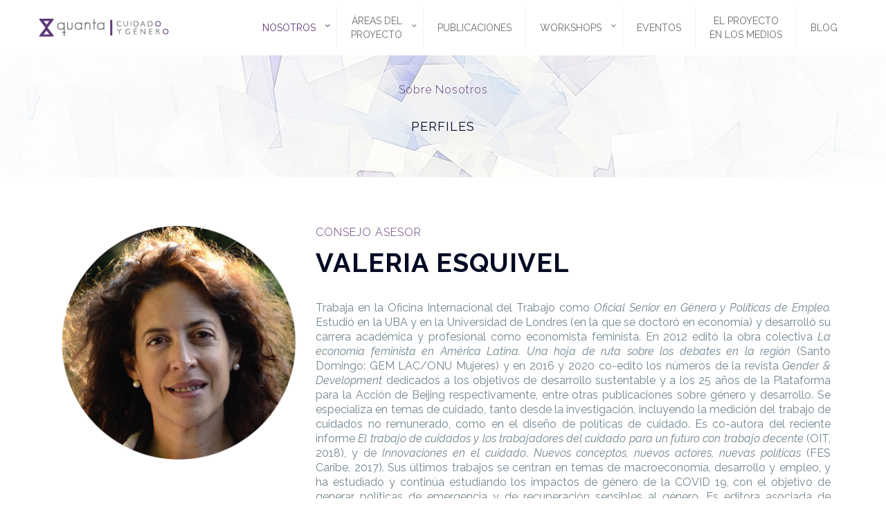

--- FILE ---
content_type: text/css
request_url: https://cuidadoygenero.org/wp-content/uploads/elementor/css/post-523.css?ver=1665592085
body_size: 1374
content:
.elementor-523 .elementor-element.elementor-element-5656361:not(.elementor-motion-effects-element-type-background), .elementor-523 .elementor-element.elementor-element-5656361 > .elementor-motion-effects-container > .elementor-motion-effects-layer{background-image:url("http://cuidadoygenero.org/wp-content/uploads/2020/10/Fondo3.jpg");background-position:center center;background-size:cover;}.elementor-523 .elementor-element.elementor-element-5656361{transition:background 0.3s, border 0.3s, border-radius 0.3s, box-shadow 0.3s;padding:20px 0px 10px 0px;}.elementor-523 .elementor-element.elementor-element-5656361 > .elementor-background-overlay{transition:background 0.3s, border-radius 0.3s, opacity 0.3s;}.elementor-523 .elementor-element.elementor-element-b19f355{text-align:center;}.elementor-523 .elementor-element.elementor-element-b19f355 > .elementor-widget-container{padding:0px 0px 0px 0px;}.elementor-523 .elementor-element.elementor-element-452db92{padding:60px 0px 30px 0px;}.elementor-523 .elementor-element.elementor-element-14f60b4{text-align:justify;}.elementor-523 .elementor-element.elementor-element-5804dd1 .elementor-button{fill:#FFFFFF;color:#FFFFFF;background-color:#603878;}@media(min-width:768px){.elementor-523 .elementor-element.elementor-element-87a1aa8{width:33%;}.elementor-523 .elementor-element.elementor-element-2f621fd{width:67.012%;}}

--- FILE ---
content_type: text/css
request_url: https://cuidadoygenero.org/wp-content/uploads/elementor/css/post-901.css?ver=1676045540
body_size: 2973
content:
.elementor-901 .elementor-element.elementor-element-b6f6424:not(.elementor-motion-effects-element-type-background), .elementor-901 .elementor-element.elementor-element-b6f6424 > .elementor-motion-effects-container > .elementor-motion-effects-layer{background-color:#F7F8FB;}.elementor-901 .elementor-element.elementor-element-b6f6424{transition:background 0.3s, border 0.3s, border-radius 0.3s, box-shadow 0.3s;padding:30px 0px 10px 0px;}.elementor-901 .elementor-element.elementor-element-b6f6424 > .elementor-background-overlay{transition:background 0.3s, border-radius 0.3s, opacity 0.3s;}.elementor-901 .elementor-element.elementor-element-bdcb442{--grid-template-columns:repeat(0, auto);--grid-column-gap:5px;--grid-row-gap:0px;}.elementor-901 .elementor-element.elementor-element-bdcb442 .elementor-widget-container{text-align:center;}.elementor-901 .elementor-element.elementor-element-bdcb442 .elementor-social-icon{background-color:#F7F8FB;}.elementor-901 .elementor-element.elementor-element-bdcb442 .elementor-social-icon i{color:#1DA1F2;}.elementor-901 .elementor-element.elementor-element-bdcb442 .elementor-social-icon svg{fill:#1DA1F2;}.elementor-901 .elementor-element.elementor-element-bdcb442 .elementor-social-icon:hover{background-color:#1DA1F2;}.elementor-901 .elementor-element.elementor-element-bdcb442 .elementor-social-icon:hover i{color:#FFFFFF;}.elementor-901 .elementor-element.elementor-element-bdcb442 .elementor-social-icon:hover svg{fill:#FFFFFF;}.elementor-901 .elementor-element.elementor-element-74a6222{text-align:justify;font-size:13px;}.elementor-901 .elementor-element.elementor-element-f25d0ee{font-size:13px;}.elementor-901 .elementor-element.elementor-element-41462f0:not(.elementor-motion-effects-element-type-background), .elementor-901 .elementor-element.elementor-element-41462f0 > .elementor-motion-effects-container > .elementor-motion-effects-layer{background-color:#F7F8FB;}.elementor-901 .elementor-element.elementor-element-41462f0{transition:background 0.3s, border 0.3s, border-radius 0.3s, box-shadow 0.3s;}.elementor-901 .elementor-element.elementor-element-41462f0 > .elementor-background-overlay{transition:background 0.3s, border-radius 0.3s, opacity 0.3s;}.elementor-901 .elementor-element.elementor-element-19ed200 > .elementor-element-populated{transition:background 0.3s, border 0.3s, border-radius 0.3s, box-shadow 0.3s;}.elementor-901 .elementor-element.elementor-element-19ed200 > .elementor-element-populated > .elementor-background-overlay{transition:background 0.3s, border-radius 0.3s, opacity 0.3s;}.elementor-901 .elementor-element.elementor-element-c72d9d9{text-align:center;font-size:13px;}@media(min-width:768px){.elementor-901 .elementor-element.elementor-element-87e1b13{width:20%;}.elementor-901 .elementor-element.elementor-element-15b5d04{width:30%;}.elementor-901 .elementor-element.elementor-element-d3ad6a8{width:25%;}.elementor-901 .elementor-element.elementor-element-72c9f16{width:25%;}}